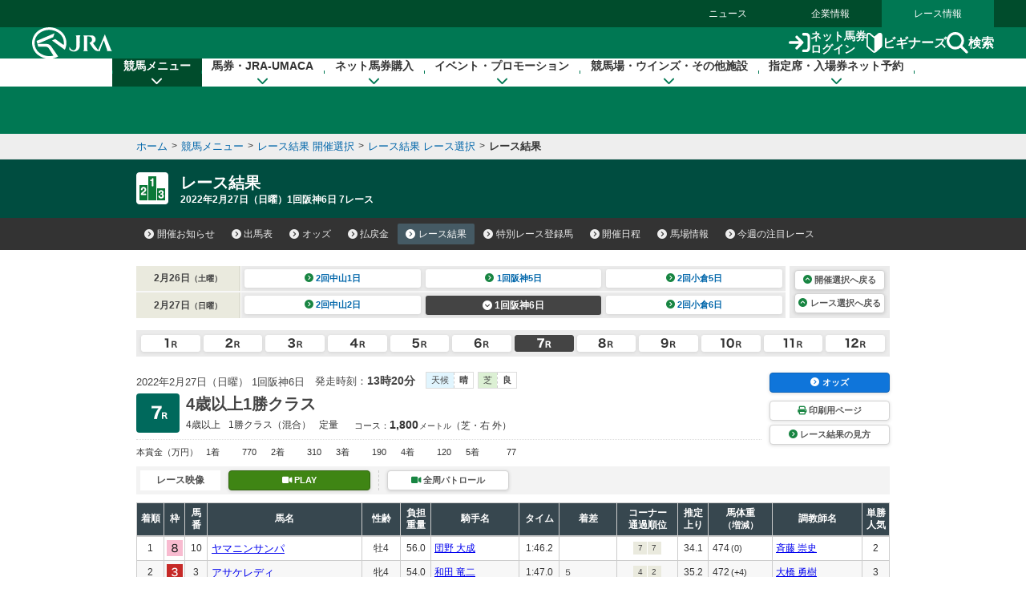

--- FILE ---
content_type: text/html
request_url: https://www.jra.go.jp/JRADB/accessS.html?CNAME=pw01sde1009202201060720220227/5A
body_size: 16384
content:
<!doctype html>
<html lang="ja">
  <head>
    <meta charset="Shift_JIS">
    <title>レース結果　JRA</title>
    
    
    <link rel="stylesheet" href="/common_r/css/base_property.css" />
<link rel="stylesheet" href="/common_d/css/reset.css" />
<link rel="stylesheet" href="/JRADB/common_d/css/fonts.css" />
<link rel="stylesheet" href="/JRADB/common_d/css/fontawesome_all.css">
<link rel="stylesheet" href="/JRADB/common_d/css/v4-shims.css">
<link rel="stylesheet" href="/common_d/css/frame_r.css?version=202510" />
<link rel="stylesheet" href="/JRADB/common_d/css/component_d.css?version=202412" />
<link rel="stylesheet" href="/JRADB/common_d/js/jquery.rcrumbs.css" />
<link rel="stylesheet" href="/JRADB/common_d/css/kaisai_info.css?version=2021" />
    <link rel="stylesheet" href="/JRADB/keiba/_css/result.css?version=202406" />
    <script src="/JRADB/js/common2.js"></script>
<script src="/JRADB/common_d/js/jquery-3.5.1.min.js"></script>
<script src="/JRADB/common_d/js/jquery.easing.min.js"></script>
<script src="/JRADB/common_d/js/jquery.cookie.js?version=2021"></script>
<script type="text/javascript" src="//web-cache.stream.ne.jp/web/jra/onetag2020/jstUtil.js" charset="Shift_JIS"></script>
<script src="//web-cache.stream.ne.jp/web/jra/onetag2020/eqOnetag.js"></script>
<script src="/common_r/header/js/header_r.js?version=202500"></script>
<script src="/common_r/footer/js/page_top.js?version=202500"></script>
<script src="/JRADB/common_d/pagetop/js/page_top.js?version=2021"></script>
<script src="/JRADB/common_d/js/anchor_scroll.js?version=2021"></script>
<script src="/JRADB/common_d/js/jquery.rcrumbs.js?version=2021"></script>
<script src="/JRADB/common_d/js/bread_crumbs.js?version=2021"></script>
<script src="/JRADB/common_d/js/jquery.matchHeight.js?version=2021"></script>
<script src="/JRADB/common_d/js/component_d.js?version=2024"></script>
<script src="/JRADB/common_d/js/kaisai_info.js?version=202104"></script>
<script type="module" charset="UTF-8" src="//web-cache.stream.ne.jp/web/jra/onetag2020/js/eqLivePopup.js"></script>
    <script src="/JRADB/keiba/_js/result.js?version=202102"></script>
    <script src="/JRADB/js/seiseki.js?version=202012"></script>
  </head>
  <body data-keiba-related-menu="result">
    <div id="wrapper">

      <div id="navigation_skip"><p><a href="#contents" tabindex="1"><i class="fa fa-chevron-circle-down" aria-hidden="true"></i>本文へ移動する</a></p></div>

<div id="header_bg"></div>

<div id="header" data-current="keiba">
<div class="content">

<div class="global_nav">
<div class="menu_list">
<div><a href="/news/">ニュース</a></div>
<div><a href="/company/">企業情報</a></div>
<div><a href="/">レース情報</a></div>
</div>
</div>

<div class="line main">
<div class="inner">
<h1><a href="/" class="sp_link_check" data-sp-link="https://sp.jra.jp/"><img src="/common_r/header/img/logo_jra.svg" alt="JRA 日本中央競馬会" /></a></h1>

<div class="menu_block">

<div class="submenu">
<div class="login"><a href="https://www.ipat.jra.go.jp/" target="_blank" title="新規ウインドウで開きます" class="sp_link_check" data-sp-link="https://www.ipat.jra.go.jp/sp/"><img src="/common_r/header/img/icon_login.svg" alt="">ネット馬券<br>ログイン</a></div>
<div class="beginner"><a href="/kouza/beginner/"><img src="/common_r/header/img/icon_beginner.svg" alt="">ビギナーズ</a></div>
<div class="search"><a href="#"  class="modal_open" role="button" tabindex="0" aria-label="検索ウィンドウを開く"><img src="/common_r/header/img/icon_search.svg" alt="">検索</a></div>

</div>

<div class="menu">
<div class="btn">
<a href="#" class="">

<span class="icon" aria-hidden="true">
<span class="bar"><span aria-hidden="true"></span><span aria-hidden="true"></span><span aria-hidden="true"></span></span>
</span>
<span class="txt"><span class="cap menu">メニュー</span><span class="cap close">閉じる</span></span>

</a>
</div>
</div>

</div><!-- /[.menu_block] -->

</div>
</div>

<div class="line" id="mega_menu">
<div class="inner">

<div class="primary_link_list">
<ul>
<li><a href="//www.jra.go.jp/faq/"><span class="icon"><i class="fa-solid fa-chevron-right" aria-hidden="true"></i></span><span class="txt">お問い合わせ/FAQ</span></a></li>
<li><a href="//qrcode.jra.go.jp/" target="_blank" title="新規ウインドウで開きます"><span class="icon"><i class="fa-solid fa-arrow-up-right-from-square" aria-hidden="true"></i></span><span class="txt">スマッピー</span></a></li>
<li><a href="https://www.ipat.jra.go.jp/sp/umaca/" target="_blank" title="新規ウインドウで開きます"><span class="icon"><i class="fa-solid fa-arrow-up-right-from-square" aria-hidden="true"></i></span><span class="txt">UMACAスマート</span></a></li>
</ul>
</div>

<ul>
<li id="gnav_keiba">
<div class="menu_unit">

<a href="/keiba/" class="category_home_link">競馬メニュー<i class="fa-solid fa-chevron-down"></i></a>
<div class="category_open_link">競馬メニュー<i class="fa-solid fa-chevron-down"></i></div>

<div class="submenu">

<div class="sub_head">
<a href="/keiba/"><i class="fa-solid fa-chevron-right" aria-hidden="true"></i>競馬メニュー トップ</a>
<div class="close"><a href="#" title="メニューを閉じる"><span class="sr-only">メニューを閉じる</span><i class="fa-solid fa-xmark" aria-hidden="true"></i></a></div>
</div>

<div class="menu_wrap col4">

<div class="col_wrap">
<div class="group_unit">
<p class="category"><span class="icon"><img src="/common_r/header/img/icon_submenu_category1_1.png" alt="" /></span><span class="txt">今週の開催情報</span></p>

<ul class="col2">
<li><a href="#" onClick="doAction('/JRADB/accessI.html','pw01ide01/4F');return false;"><span class="icon"><i class="fa-solid fa-chevron-right" aria-hidden="true"></i></span><span class="txt">開催お知らせ</span></a></li>
<li><a href="#" onClick="doAction('/JRADB/accessD.html','pw01dli00/F3');return false;"><span class="icon"><i class="fa-solid fa-chevron-right" aria-hidden="true"></i></span><span class="txt">出馬表</span></a></li>
<li><a href="#" onClick="doAction('/JRADB/accessO.html','pw15oli00/6D');return false;"><span class="icon"><i class="fa-solid fa-chevron-right" aria-hidden="true"></i></span><span class="txt">オッズ</span></a></li>
<li><a href="#" onClick="doAction('/JRADB/accessS.html','pw01sli00/AF');return false;"><span class="icon"><i class="fa-solid fa-chevron-right" aria-hidden="true"></i></span><span class="txt">レース結果</span></a></li>
<li><a href="/keiba/calendar/"><span class="icon"><i class="fa-solid fa-chevron-right" aria-hidden="true"></i></span><span class="txt">開催日程</span></a></li>
<li><a href="#" onClick="doAction('/JRADB/accessH.html','pw01hli00/03');return false;"><span class="icon"><i class="fa-solid fa-chevron-right" aria-hidden="true"></i></span><span class="txt">払戻金</span></a></li>
<li><a href="#" onClick="doAction('/JRADB/accessT.html','pw03trl00/29');return false;"><span class="icon"><i class="fa-solid fa-chevron-right" aria-hidden="true"></i></span><span class="txt">特別レース登録馬</span></a></li>
<li><a href="#" onClick="doAction('/JRADB/accessR.html','pw02uliD19999');return false"><span class="icon"><i class="fa-solid fa-chevron-right" aria-hidden="true"></i></span><span class="txt">競走馬検索</span></a></li>
<li><a href="/keiba/baba/"><span class="icon"><i class="fa-solid fa-chevron-right" aria-hidden="true"></i></span><span class="txt">馬場情報</span></a></li>
<li><a href="/keiba/thisweek/"><span class="icon"><i class="fa-solid fa-chevron-right" aria-hidden="true"></i></span><span class="txt">今週の注目レース</span></a></li>
<li><a href="/datafile/kiroku/"><span class="icon"><i class="fa-solid fa-chevron-right" aria-hidden="true"></i></span><span class="txt">達成間近な記録</span></a></li>
</ul>
</div>
</div>

<div class="col_wrap">
<div class="group_unit">
<p class="category"><span class="icon"><img src="/common_r/header/img/icon_submenu_category1_2.png" alt="" /></span><span class="txt">データファイル</span></p>

<ul class="col2">
<li><a href="/keiba/tokubetsu/"><span class="icon"><i class="fa-solid fa-chevron-right" aria-hidden="true"></i></span><span class="txt">G&#8544;レース出走馬決定順</span></a></li>
<li><a href="/datafile/seiseki/"><span class="icon"><i class="fa-solid fa-chevron-right" aria-hidden="true"></i></span><span class="txt">レース成績データ</span></a></li>
<li><a href="/datafile/tokubetsu/"><span class="icon"><i class="fa-solid fa-chevron-right" aria-hidden="true"></i></span><span class="txt">特別レース名解説</span></a></li>
<li><a href="/datafile/meikan/"><span class="icon"><i class="fa-solid fa-chevron-right" aria-hidden="true"></i></span><span class="txt">騎手・調教師データ</span></a></li>
<li><a href="/datafile/leading/"><span class="icon"><i class="fa-solid fa-chevron-right" aria-hidden="true"></i></span><span class="txt">リーディング情報</span></a></li>
<li><a href="/datafile/ranking/"><span class="icon"><i class="fa-solid fa-chevron-right" aria-hidden="true"></i></span><span class="txt">レーティング</span></a></li>
<li><a href="#" onclick="doAction('/JRADB/accessW.html','pr13rli00/8E');return false"><span class="icon"><i class="fa-solid fa-chevron-right" aria-hidden="true"></i></span><span class="txt">レコードタイム表</span></a></li>
<li><a href="/datafile/resist/"><span class="icon"><i class="fa-solid fa-chevron-right" aria-hidden="true"></i></span><span class="txt">競走馬登録馬名簿・馬名意味</span></a></li>
<li><a href="#" onClick="doAction('/JRADB/accessV.html','pv156liH1/98');return false"><span class="icon"><i class="fa-solid fa-chevron-right" aria-hidden="true"></i></span><span class="txt">競走馬登録・抹消一覧</span></a></li>
<li><a href="/keiba/5dai/"><span class="icon"><i class="fa-solid fa-chevron-right" aria-hidden="true"></i></span><span class="txt">5大登録</span></a></li>
<li><a href="/keiba/rpdf/"><span class="icon"><i class="fa-solid fa-chevron-right" aria-hidden="true"></i></span><span class="txt">開催場別出馬表</span></a></li>
</ul>
</div>
</div>

<div class="col_wrap">
<div class="group_unit">
<p class="category"><span class="icon"><img src="/common_r/header/img/icon_submenu_category1_3.png" alt="" /></span><span class="txt">競馬のルール</span></p>

<ul>
<li><a href="/keiba/program/"><span class="icon"><i class="fa-solid fa-chevron-right" aria-hidden="true"></i></span><span class="txt">競馬番組</span></a></li>
<li><a href="/judge/"><span class="icon"><i class="fa-solid fa-chevron-right" aria-hidden="true"></i></span><span class="txt">降着・失格のルール</span></a></li>
<li><a href="/keiba/rules/"><span class="icon"><i class="fa-solid fa-chevron-right" aria-hidden="true"></i></span><span class="txt">競馬のルール</span></a></li>
</ul>
</div>

<div class="group_unit">
<p class="category"><span class="icon"><img src="/common_r/header/img/icon_submenu_category1_4.png" alt="" /></span><span class="txt">海外競馬・地方競馬</span></p>

<ul>
<li><a href="/keiba/overseas/"><span class="icon"><i class="fa-solid fa-chevron-right" aria-hidden="true"></i></span><span class="txt">海外競馬発売</span></a></li>
<li><a href="/news/kaigai/"><span class="icon"><i class="fa-solid fa-chevron-right" aria-hidden="true"></i></span><span class="txt">JRAの国際競走</span></a></li>
<li><a href="/link/nar.html"><span class="icon"><i class="fa-solid fa-chevron-right" aria-hidden="true"></i></span><span class="txt">地方競馬の情報・関連リンク</span></a></li>
</ul>
</div>
</div>
<div class="col_wrap">

<div class="group_unit">
<p class="category"><span class="icon"><img src="/common_r/header/img/icon_submenu_category1_5.png" alt="" /></span><span class="txt">競馬にかかわる人々</span></p>

<ul>
<li><a href="/owner/"><span class="icon"><i class="fa-solid fa-chevron-right" aria-hidden="true"></i></span><span class="txt">馬主情報</span></a></li>
<li><a href="/school/jockey/"><span class="icon"><i class="fa-solid fa-chevron-right" aria-hidden="true"></i></span><span class="txt">騎手になるには</span></a></li>
<li><a href="/school/stable/work/"><span class="icon"><i class="fa-solid fa-chevron-right" aria-hidden="true"></i></span><span class="txt">厩舎スタッフになるには</span></a></li>
</ul>


</div>

<div class="group_unit">
<p class="category"><span class="icon"><img src="/common_r/header/img/icon_submenu_category1_7.png" alt="" /></span><span class="txt">競馬中継・ライブ配信</span></p>

<ul>
<li><a href="/tvradio/"><span class="icon"><i class="fa-solid fa-chevron-right" aria-hidden="true"></i></span><span class="txt">競馬中継・ライブ配信</span></a></li>
</ul>
</div>
</div>
</div>

</div>
</div>
</li>

<li id="gnav_cash">
<div class="menu_unit">
<a href="/kouza/" class="category_home_link">馬券・JRA-UMACA<i class="fa-solid fa-chevron-down"></i></a>
<div class="category_open_link">馬券・JRA-UMACA<i class="fa-solid fa-chevron-down"></i></div>
<div class="submenu">

<div class="sub_head">
<a href="/kouza/"><i class="fa-solid fa-chevron-right" aria-hidden="true"></i>馬券・JRA-UMACA トップ</a>
<div class="close"><a href="#" title="メニューを閉じる"><span class="sr-only">メニューを閉じる</span><i class="fa-solid fa-xmark" aria-hidden="true"></i></a></div>
</div>

<div class="menu_wrap col4">

<div class="col_wrap">
<div class="group_unit">
<p class="category"><span class="icon"><img src="/common_r/header/img/icon_submenu_category2_1.png" alt="" /></span><span class="txt">発売・払戻</span></p>

<ul>
<li><a href="/kouza/yoko/"><span class="icon"><i class="fa-solid fa-chevron-right" aria-hidden="true"></i></span><span class="txt">発売レース一覧</span></a></li>
<li><a href="/kouza/win5/info/racelist.html"><span class="icon"><i class="fa-solid fa-chevron-right" aria-hidden="true"></i></span><span class="txt">WIN5対象レース</span></a></li>
<li><a href="/kouza/haraimodoshi/"><span class="icon"><i class="fa-solid fa-chevron-right" aria-hidden="true"></i></span><span class="txt">払戻カレンダー</span></a></li>
</ul>
</div>

<div class="group_unit">
<p class="category"><span class="icon"><img src="/common_r/header/img/icon_submenu_category2_2.png" alt="" /></span><span class="txt">UMACA</span></p>

<ul class="col2">
<li><a href="/kouza/umaca/"><span class="icon"><i class="fa-solid fa-chevron-right" aria-hidden="true"></i></span><span class="txt">UMACAとは</span></a></li>
<li><a href="/kouza/umaca/issue/"><span class="icon"><i class="fa-solid fa-chevron-right" aria-hidden="true"></i></span><span class="txt">UMACA会員登録方法</span></a></li>
<li><a href="/kouza/umaca/howto/"><span class="icon"><i class="fa-solid fa-chevron-right" aria-hidden="true"></i></span><span class="txt">UMACAご利用方法</span></a></li>
<li><a href="/kouza/umaca/smart/"><span class="icon"><i class="fa-solid fa-chevron-right" aria-hidden="true"></i></span><span class="txt">UMACAスマート</span></a></li>
<li><a href="/kouza/umaca/point/"><span class="icon"><i class="fa-solid fa-chevron-right" aria-hidden="true"></i></span><span class="txt">UMACAポイント</span></a></li>
<li><a href="/kouza/umaca/bonus/"><span class="icon"><i class="fa-solid fa-chevron-right" aria-hidden="true"></i></span><span class="txt">UMACAボーナスポイント</span></a></li>
<li><a href="https://umaportsp.jra.jp" target="_blank" title="新規ウインドウで開きます"><span class="icon"><i class="fa-solid fa-arrow-up-right-from-square" aria-hidden="true"></i></span><span class="txt">UMACAマイページ</span></a></li>
<li><a href="/kouza/umaca/umaport/"><span class="icon"><i class="fa-solid fa-chevron-right" aria-hidden="true"></i></span><span class="txt">UMAポート</span></a></li>
</ul>
</div>
</div>

<div class="col_wrap">
<div class="group_unit">
<p class="category"><span class="icon"><img src="/common_r/header/img/icon_submenu_category2_3.png" alt="" /></span><span class="txt">スマッピー</span></p>

<ul>
<li><a href="/kouza/qrbet/"><span class="icon"><i class="fa-solid fa-chevron-right" aria-hidden="true"></i></span><span class="txt">スマッピーとは</span></a></li>
<li><a href="//qrcode.jra.go.jp/" target="_blank" title="新規ウインドウで開きます"><span class="icon"><i class="fa-solid fa-arrow-up-right-from-square" aria-hidden="true"></i></span><span class="txt">スマッピー用QR作成サイト</span></a></li>
</ul>
</div>

<div class="group_unit">
<p class="category"><span class="icon"><img src="/common_r/header/img/icon_submenu_category2_4.png" alt="" /></span><span class="txt">JRAプレミアム・プラス10</span></p>

<ul>
<li><a href="/kouza/ultrapremium/"><span class="icon"><i class="fa-solid fa-chevron-right" aria-hidden="true"></i></span><span class="txt">JRAウルトラプレミアム</span></a></li>

<li><a href="/kouza/premium/"><span class="icon"><i class="fa-solid fa-chevron-right" aria-hidden="true"></i></span><span class="txt">JRAプレミアム</span></a></li>
<li><a href="/kouza/superpremium/"><span class="icon"><i class="fa-solid fa-chevron-right" aria-hidden="true"></i></span><span class="txt">JRAスーパープレミアム</span></a></li>
<li><a href="/kouza/plus10/"><span class="icon"><i class="fa-solid fa-chevron-right" aria-hidden="true"></i></span><span class="txt">JRAプラス10</span></a></li>
</ul>
</div>

<div class="group_unit">
<p class="category"><span class="icon"><img src="/common_r/header/img/icon_submenu_category_win5.png" alt="" /></span><span class="txt">WIN5</span></p>

<ul>
<li><a href="/kouza/win5/"><span class="icon"><i class="fa-solid fa-chevron-right" aria-hidden="true"></i></span><span class="txt">WIN5とは</span></a></li>
<li><a href="/kouza/win5/basic/"><span class="icon"><i class="fa-solid fa-chevron-right" aria-hidden="true"></i></span><span class="txt">WIN5を知ろう</span></a></li>
<li><a href="/kouza/win5/buy/"><span class="icon"><i class="fa-solid fa-chevron-right" aria-hidden="true"></i></span><span class="txt">WIN5の買い方は3通り</span></a></li>
<li><a href="/kouza/win5/member/"><span class="icon"><i class="fa-solid fa-chevron-right" aria-hidden="true"></i></span><span class="txt">購入するには？</span></a></li>
</ul>
</div>

</div>

<div class="col_wrap">
<div class="group_unit">
<p class="category"><span class="icon"><img src="/common_r/header/img/icon_submenu_category3_1.png" alt="" /></span><span class="txt">はじめての方へ</span></p>

<div class="category_top">
<a href="/kouza/beginner/"><span class="icon"><i class="fa-solid fa-chevron-right" aria-hidden="true"></i></span><span class="txt">ビギナーズ</span></a>
</div>

<ul class="col2">
<li><a href="/kouza/beginner/baken/"><span class="icon"><i class="fa-solid fa-chevron-right" aria-hidden="true"></i></span><span class="txt">馬券の種類</span></a></li>
<li><a href="/kouza/beginner/mark/"><span class="icon"><i class="fa-solid fa-chevron-right" aria-hidden="true"></i></span><span class="txt">マークカード</span></a></li>
<li><a href="/kouza/beginner/buy/"><span class="icon"><i class="fa-solid fa-chevron-right" aria-hidden="true"></i></span><span class="txt">馬券の購入（現金）</span></a></li>
<li><a href="/kouza/beginner/cashless/"><span class="icon"><i class="fa-solid fa-chevron-right" aria-hidden="true"></i></span><span class="txt">馬券の購入（UMACA）</span></a></li>
<li><a href="/kouza/useful/mark_form_tensu/"><span class="icon"><i class="fa-solid fa-chevron-right" aria-hidden="true"></i></span><span class="txt">フォーメーション組合せ数計算</span></a></li>
<li><a href="/kouza/yougo/"><span class="icon"><i class="fa-solid fa-chevron-right" aria-hidden="true"></i></span><span class="txt">競馬用語辞典</span></a></li>
<li><a href="/kouza/useful/hayamihyo/"><span class="icon"><i class="fa-solid fa-chevron-right" aria-hidden="true"></i></span><span class="txt">マークカード点数早見表</span></a></li>
<li><a href="#" onclick="doAction('/JRADB/accessX.html','pr12rnk00/01');return false"><span class="icon"><i class="fa-solid fa-chevron-right" aria-hidden="true"></i></span><span class="txt">払戻金ランキング</span></a></li>
<li><a href="/kouza/thoroughbred/"><span class="icon"><i class="fa-solid fa-chevron-right" aria-hidden="true"></i></span><span class="txt">サラブレッド講座</span></a></li>
<li><a href="/kouza/beginner/seminar/"><span class="icon"><i class="fa-solid fa-chevron-right" aria-hidden="true"></i></span><span class="txt">ビギナーズセミナー</span></a></li>
</ul>
</div>
</div>

<div class="col_wrap">
<div class="group_unit">
<p class="category"><span class="icon"><img src="/common_r/header/img/icon_submenu_category2_6.png" alt="" /></span><span class="txt">馬券のルール</span></p>

<ul>
<li><a href="/kouza/baken/index.html#cat_sell"><span class="icon"><i class="fa-solid fa-chevron-right" aria-hidden="true"></i></span><span class="txt">発売</span></a></li>
<li><a href="/kouza/baken/index.html#cat_harai"><span class="icon"><i class="fa-solid fa-chevron-right" aria-hidden="true"></i></span><span class="txt">払戻</span></a></li>
<li><a href="/kouza/baken/index.html#cat_return"><span class="icon"><i class="fa-solid fa-chevron-right" aria-hidden="true"></i></span><span class="txt">返還</span></a></li>
<li><a href="/kouza/baken/index.html#cat_calc"><span class="icon"><i class="fa-solid fa-chevron-right" aria-hidden="true"></i></span><span class="txt">払戻金の計算方法</span></a></li>
<li><a href="/kouza/baken/index.html#cat_info"><span class="icon"><i class="fa-solid fa-chevron-right" aria-hidden="true"></i></span><span class="txt">JRAからのお願い</span></a></li>
</ul>
</div>
</div>

</div>
</div>

</div>
</li>

<li id="gnav_dento">
<div class="menu_unit">
<a href="/dento.html" class="category_home_link">ネット馬券購入<i class="fa-solid fa-chevron-down"></i></a>
<div class="category_open_link">ネット馬券購入<i class="fa-solid fa-chevron-down"></i></div>

<div class="submenu">

<div class="sub_head">
<a href="/dento.html"><i class="fa-solid fa-chevron-right" aria-hidden="true"></i>ネット馬券購入 トップ</a>
<div class="close"><a href="#" title="メニューを閉じる"><span class="sr-only">メニューを閉じる</span><i class="fa-solid fa-xmark" aria-hidden="true"></i></a></div>
</div>

<div class="menu_wrap col3 row1">


<div class="group_unit">
<div class="login_unit">

<div class="btn_list">
<div class="unit soku">
<a href="https://www.ipat.jra.go.jp/" target="_blank" title="新規ウインドウで開きます" class="sp_link_check" data-sp-link="https://www.ipat.jra.go.jp/sp/">
<div class="logo"><img src="/common_r/header/img/logo_login_soku.svg" alt="即PAT A-PAT"></div>
<div class="btn_wrap"><div class="btn-round"><i class="fa-solid fa-arrow-right-to-bracket"></i>ログイン</div></div>
</a>
</div>

<div class="unit direct">
<a href="https://www.direct.jra.go.jp/" target="_blank" title="新規ウインドウで開きます">
<div class="logo"><img src="/common_r/header/img/logo_login_direct.svg" alt="JRAダイレクト"></div>
<div class="btn_wrap"><div class="btn-round"><i class="fa-solid fa-arrow-right-to-bracket"></i>ログイン</div></div>
</a>
</div>
<div class="unit nar">
<a href="https://n.ipat.jra.go.jp/" target="_blank" title="新規ウインドウで開きます" class="sp_link_check" data-sp-link="https://n.ipat.jra.go.jp/sp/">
<div class="logo"><img src="/common_r/header/img/logo_login_nar.svg" alt="地方競馬"></div>
<div class="btn_wrap"><div class="btn-round"><i class="fa-solid fa-arrow-right-to-bracket"></i>ログイン</div></div>
</a>
</div>
</div>

<ul class="link_list_mm">
<li><a href="/faq/id/"><span class="icon"><i class="fa-solid fa-chevron-right" aria-hidden="true"></i></span><span class="txt">加入者番号等がご不明な方</span></a></li>
<li><a href="/dento/soku/about.html"><span class="icon"><i class="fa-solid fa-chevron-right" aria-hidden="true"></i></span><span class="txt">新規会員登録</span></a></li>
</ul>

<div class="related_links">

<div><a href="https://www.nvinq.jra.go.jp/jra/servlet/JRAVotereference" class="sp_link_check btn_radius" target="_blank" title="新規ウインドウで開きます" data-sp-link="https://www.nvinq.jra.go.jp/jrasp/JRASMPVotereference"><img src="/common_r/header/img/icon_history.svg" alt="">ネット購入履歴<span class="icon"><i class="fa-solid fa-arrow-up-right-from-square" aria-hidden="true"></i></span></a></div>

<div><a href="https://www.clubjranet.jra.go.jp/clubjranet_pc/" class="sp_link_check btn_radius" target="_blank" title="新規ウインドウで開きます" data-sp-link="https://m.clubjranet.jra.go.jp/clubjranet_mo/sp/"><img src="/common_r/header/img/icon_club_jra.svg" alt="">Club JRA-Net<span class="icon"><i class="fa-solid fa-arrow-up-right-from-square" aria-hidden="true"></i></span></a></div>

</div>

</div>

</div>


<div class="col_wrap">
<div class="group_unit">
<p class="category"><span class="icon"><img src="/common_r/header/img/icon_submenu_category_dento1.svg" alt="" /></span><span class="txt"><a href="/dento/soku/about.html">新規会員登録</a></span></p>

<!-- <ul>
<li><a href="/dento/soku/about.html"><span class="icon"><i class="fa-solid fa-chevron-right" aria-hidden="true"></i></span><span class="txt">即PAT（ソクパット）とは？</span></a></li>
</ul> -->

</div>

<div class="group_unit">
<p class="category"><span class="icon"><img src="/common_r/header/img/icon_submenu_category_dento2.svg" alt="" /></span><span class="txt">ご利用案内</span></p>

<ul>
<li><a href="/dento/soku.html"><span class="icon"><i class="fa-solid fa-chevron-right" aria-hidden="true"></i></span><span class="txt">即PAT</span></a></li>
<li><a href="/dento/a.html"><span class="icon"><i class="fa-solid fa-chevron-right" aria-hidden="true"></i></span><span class="txt">A-PAT</span></a></li>
<li><a href="/dento/direct.html"><span class="icon"><i class="fa-solid fa-chevron-right" aria-hidden="true"></i></span><span class="txt">JRAダイレクト</span></a></li>
<li><a href="/dento/ars/instructions.html"><span class="icon"><i class="fa-solid fa-chevron-right" aria-hidden="true"></i></span><span class="txt">担保ARS</span></a></li>
</ul>

</div>
</div>

<div class="col_wrap">
<div class="group_unit">
<p class="category"><span class="icon"><img src="/common_r/header/img/icon_submenu_category_dento4.svg" alt="" /></span><span class="txt">キャンペーン</span></p>

<ul>
<li><a href="/dento/campaign.html"><span class="icon"><i class="fa-solid fa-chevron-right" aria-hidden="true"></i></span><span class="txt">キャンペーン一覧</span></a></li>
</ul>

</div>
</div>

</div>
</div>

</div>
</li>

<li id="gnav_event">
<div class="menu_unit">
<a href="/event/" class="category_home_link">イベント・プロモーション<i class="fa-solid fa-chevron-down"></i></a>
<div class="category_open_link">イベント・プロモーション<i class="fa-solid fa-chevron-down"></i></div>

<div class="submenu">

<div class="sub_head">
<a href="/event/"><i class="fa-solid fa-chevron-right" aria-hidden="true"></i>イベント・プロモーション トップ</a>
<div class="close"><a href="#" title="メニューを閉じる"><span class="sr-only">メニューを閉じる</span><i class="fa-solid fa-xmark" aria-hidden="true"></i></a></div>
</div>


<div class="menu_wrap col3 row1">

<div class="col_wrap">  
<div class="group_unit">
<p class="category"><span class="icon"><img src="/common_r/header/img/icon_submenu_category4_2.png" alt="" /></span><span class="txt">イベント</span></p>

<ul class="col2">
<li><a href="https://jra-fun.jp/event/list/" target="_blank" title="新規ウインドウで開きます（外部サイトに接続）"><span class="icon"><i class="fa-solid fa-arrow-up-right-from-square" aria-hidden="true"></i></span><span class="txt">競馬場</span></a></li>
<li><a href="/event/index2.html"><span class="icon"><i class="fa-solid fa-chevron-right" aria-hidden="true"></i></span><span class="txt">ウインズ</span></a></li>
<li><a href="/event/index3.html"><span class="icon"><i class="fa-solid fa-chevron-right" aria-hidden="true"></i></span><span class="txt">パークウインズ</span></a></li>
<li><a href="/event/index7.html"><span class="icon"><i class="fa-solid fa-chevron-right" aria-hidden="true"></i></span><span class="txt">ネット投票</span></a></li>
<li><a href="/event/index4.html"><span class="icon"><i class="fa-solid fa-chevron-right" aria-hidden="true"></i></span><span class="txt">馬とのふれあい</span></a></li>
<li><a href="/event/index5.html"><span class="icon"><i class="fa-solid fa-chevron-right" aria-hidden="true"></i></span><span class="txt">公開調教</span></a></li>
<li><a href="/event/index6.html"><span class="icon"><i class="fa-solid fa-chevron-right" aria-hidden="true"></i></span><span class="txt">その他</span></a></li>
</ul>
</div>
</div>

<div class="col_wrap">  
<div class="group_unit">
<p class="category"><span class="icon"><img src="/common_r/header/img/icon_submenu_category4_1.png" alt="" /></span><span class="txt">プロモーション</span></p>

<ul class="col2">
<li><a href="https://jra-fun.jp/" target="_blank" title="新規ウインドウで開きます（外部サイトに接続）"><span class="icon"><i class="fa-solid fa-arrow-up-right-from-square" aria-hidden="true"></i></span><span class="txt">JRA FUN</span></a></li>
<li><a href="https://jra-fun.jp/hellospecialtimes/" target="_blank" title="新規ウインドウで開きます（外部サイトに接続）"><span class="icon"><i class="fa-solid fa-arrow-up-right-from-square" aria-hidden="true"></i></span><span class="txt">Hello, Special Times.</span></a></li>
<li><a href="https://umajo.jra.jp" target="_blank" title="新規ウインドウで開きます（外部サイトに接続）"><span class="icon"><i class="fa-solid fa-arrow-up-right-from-square" aria-hidden="true"></i></span><span class="txt">UMAJO</span></a></li>
<li><a href="https://jra-fun.jp/welcome-chance/" target="_blank" title="新規ウインドウで開きます"><span class="icon"><i class="fa-solid fa-arrow-up-right-from-square" aria-hidden="true"></i></span><span class="txt">Welcomeチャンス！</span></a></li>
<li><a href="https://turfy.jp/" target="_blank" title="新規ウインドウで開きます（外部サイトに接続）"><span class="icon"><i class="fa-solid fa-arrow-up-right-from-square" aria-hidden="true"></i></span><span class="txt">TURFY LAND</span></a></li>
</ul>
</div>
</div>

<div class="col_wrap">  
<div class="group_unit">
<p class="category"><span class="icon"><img src="/common_r/header/img/icon_submenu_category4_3.png" alt="" /></span><span class="txt">競馬ギャラリー</span></p>

<ul class="col2">
<li><a href="/gallery/ads/"><span class="icon"><i class="fa-solid fa-chevron-right" aria-hidden="true"></i></span><span class="txt">年間CM</span></a></li>
<li><a href="/gallery/ads/other.html"><span class="icon"><i class="fa-solid fa-chevron-right" aria-hidden="true"></i></span><span class="txt">JRAポスター</span></a></li>
<li><a href="/gallery/ads/sonota.html"><span class="icon"><i class="fa-solid fa-chevron-right" aria-hidden="true"></i></span><span class="txt">その他</span></a></li>

<li><a href="/gallery/jrasho/"><span class="icon"><i class="fa-solid fa-chevron-right" aria-hidden="true"></i></span><span class="txt">JRA賞</span></a></li>
<li><a href="/gallery/dendo/"><span class="icon"><i class="fa-solid fa-chevron-right" aria-hidden="true"></i></span><span class="txt">競馬の殿堂</span></a></li>
<li><a href="/gallery/3minmeiba/"><span class="icon"><i class="fa-solid fa-chevron-right" aria-hidden="true"></i></span><span class="txt">3分でわかった気になる名馬</span></a></li>

<li><a href="/gallery/update/"><span class="icon"><i class="fa-solid fa-chevron-right" aria-hidden="true"></i></span><span class="txt">アップデートムービー</span></a></li>
<li><a href="/gallery/column/"><span class="icon"><i class="fa-solid fa-chevron-right" aria-hidden="true"></i></span><span class="txt">競馬コラム</span></a></li>
<li><a href="/gallery/digital_contents/"><span class="icon"><i class="fa-solid fa-chevron-right" aria-hidden="true"></i></span><span class="txt">壁紙カレンダー</span></a></li>
<li><a href="/gallery/digital_contents/digital_book/"><span class="icon"><i class="fa-solid fa-chevron-right" aria-hidden="true"></i></span><span class="txt">デジタルブック</span></a></li>

<li><a href="/gallery/blog/"><span class="icon"><i class="fa-solid fa-chevron-right" aria-hidden="true"></i></span><span class="txt">ブログ</span></a></li>

<li><a href="/link/eizo.html"><span class="icon"><i class="fa-solid fa-chevron-right" aria-hidden="true"></i></span><span class="txt">映像サービス・グッズ販売など</span></a></li>

</ul>
</div>
</div>


</div>
</div>
</div>
</li>

<li id="gnav_facilities">
<div class="menu_unit">
<a href="/facilities/" class="category_home_link">競馬場・ウインズ・その他施設<i class="fa-solid fa-chevron-down"></i></a>
<div class="category_open_link">競馬場・ウインズ・その他施設<i class="fa-solid fa-chevron-down"></i></div>

<div class="submenu">

<div class="sub_head">
<a href="/facilities/"><i class="fa-solid fa-chevron-right" aria-hidden="true"></i>競馬場・ウインズ・その他施設 トップ</a>
<div class="close"><a href="#" title="メニューを閉じる"><span class="sr-only">メニューを閉じる</span><i class="fa-solid fa-xmark" aria-hidden="true"></i></a></div>
</div>

<div class="menu_wrap col4">

<div class="col_wrap">
<div class="group_unit">
<p class="category"><span class="icon"><img src="/common_r/header/img/icon_submenu_category5_6.png" alt="" /></span><span class="txt">インフォメーション</span></p>

<ul>
<li><a href="/facilities/wifi/"><span class="icon"><i class="fa-solid fa-chevron-right" aria-hidden="true"></i></span><span class="txt">Wi-Fi（無線LAN）</span></a></li>
<li><a href="/facilities/informations/"><span class="icon"><i class="fa-solid fa-chevron-right" aria-hidden="true"></i></span><span class="txt">JRAからのお願い・ご注意</span></a></li>
</ul>
</div>

</div>

<div class="col_wrap">
<div class="group_unit">
<p class="category"><span class="icon"><img src="/common_r/header/img/icon_submenu_category5_2.png" alt="" /></span><span class="txt">競馬場</span></p>

<div class="category_top">
<a href="/facilities/"><span class="icon"><i class="fa-solid fa-chevron-right" aria-hidden="true"></i></span><span class="txt">競馬場トップ</span></a>
</div>

<ul class="col3">
<li><a href="/facilities/race/sapporo/"><span class="icon"><i class="fa-solid fa-chevron-right" aria-hidden="true"></i></span><span class="txt">札幌競馬場</span></a></li>
<li><a href="/facilities/race/hakodate/"><span class="icon"><i class="fa-solid fa-chevron-right" aria-hidden="true"></i></span><span class="txt">函館競馬場</span></a></li>
<li><a href="/facilities/race/fukushima/"><span class="icon"><i class="fa-solid fa-chevron-right" aria-hidden="true"></i></span><span class="txt">福島競馬場</span></a></li>
<li><a href="/facilities/race/niigata/"><span class="icon"><i class="fa-solid fa-chevron-right" aria-hidden="true"></i></span><span class="txt">新潟競馬場</span></a></li>
<li><a href="/facilities/race/tokyo/"><span class="icon"><i class="fa-solid fa-chevron-right" aria-hidden="true"></i></span><span class="txt">東京競馬場</span></a></li>
<li><a href="/facilities/race/nakayama/"><span class="icon"><i class="fa-solid fa-chevron-right" aria-hidden="true"></i></span><span class="txt">中山競馬場</span></a></li>
<li><a href="/facilities/race/chukyo/"><span class="icon"><i class="fa-solid fa-chevron-right" aria-hidden="true"></i></span><span class="txt">中京競馬場</span></a></li>
<li><a href="/facilities/race/kyoto/"><span class="icon"><i class="fa-solid fa-chevron-right" aria-hidden="true"></i></span><span class="txt">京都競馬場</span></a></li>
<li><a href="/facilities/race/hanshin/"><span class="icon"><i class="fa-solid fa-chevron-right" aria-hidden="true"></i></span><span class="txt">阪神競馬場</span></a></li>
<li><a href="/facilities/race/kokura/"><span class="icon"><i class="fa-solid fa-chevron-right" aria-hidden="true"></i></span><span class="txt">小倉競馬場</span></a></li>
</ul>
</div>
</div>

<div class="col_wrap">
<div class="group_unit">

<p class="category"><span class="icon"><img src="/common_r/header/img/icon_submenu_category5_3.png" alt="" /></span><span class="txt">ウインズ・エクセル</span></p>

<div class="category_top">
<a href="/facilities/wins.html"><span class="icon"><i class="fa-solid fa-chevron-right" aria-hidden="true"></i></span><span class="txt">ウインズ・エクセルトップ</span></a>
</div>

<ul class="col2">
<li><a href="/facilities/wins.html#area1"><span class="icon"><i class="fa-solid fa-chevron-right" aria-hidden="true"></i></span><span class="txt">北海道・東北地区</span></a></li>
<li><a href="/facilities/wins.html#area2"><span class="icon"><i class="fa-solid fa-chevron-right" aria-hidden="true"></i></span><span class="txt">関東・甲信越地区</span></a></li>
<li><a href="/facilities/wins.html#area3"><span class="icon"><i class="fa-solid fa-chevron-right" aria-hidden="true"></i></span><span class="txt">中部・関西地区</span></a></li>
<li><a href="/facilities/wins.html#area4"><span class="icon"><i class="fa-solid fa-chevron-right" aria-hidden="true"></i></span><span class="txt">中国・四国・九州地区</span></a></li>
</ul>
</div>

<div class="group_unit">

<p class="category"><span class="icon"><img src="/common_r/header/img/icon_submenu_category5_4.png" alt="" /></span><span class="txt">J-PLACE</span></p>

<div class="category_top">
<a href="/facilities/j-place.html"><span class="icon"><i class="fa-solid fa-chevron-right" aria-hidden="true"></i></span><span class="txt">J-PLACEトップ</span></a>
</div>

<ul class="col2">
<li><a href="/facilities/j-place/area1/"><span class="icon"><i class="fa-solid fa-chevron-right" aria-hidden="true"></i></span><span class="txt">北海道・東北地区</span></a></li>
<li><a href="/facilities/j-place/area2/"><span class="icon"><i class="fa-solid fa-chevron-right" aria-hidden="true"></i></span><span class="txt">関東・甲信越地区</span></a></li>
<li><a href="/facilities/j-place/area3/"><span class="icon"><i class="fa-solid fa-chevron-right" aria-hidden="true"></i></span><span class="txt">中部・関西地区</span></a></li>
<li><a href="/facilities/j-place/area4/"><span class="icon"><i class="fa-solid fa-chevron-right" aria-hidden="true"></i></span><span class="txt">中国・四国・九州地区</span></a></li>
</ul>
</div>
</div>

<div class="col_wrap">
<div class="group_unit">

<p class="category"><span class="icon"><img src="/common_r/header/img/icon_submenu_category5_5.png" alt="" /></span><span class="txt">その他施設</span></p>

<div class="category_top">
<a href="/facilities/facility.html"><span class="icon"><i class="fa-solid fa-chevron-right" aria-hidden="true"></i></span><span class="txt">その他施設トップ</span></a>
</div>

<ul class="col2">
<li><a href="/facilities/tc/miho/"><span class="icon"><i class="fa-solid fa-chevron-right" aria-hidden="true"></i></span><span class="txt">美浦トレーニング・センター</span></a></li>
<li><a href="/facilities/tc/rittou/"><span class="icon"><i class="fa-solid fa-chevron-right" aria-hidden="true"></i></span><span class="txt">栗東トレーニング・センター</span></a></li>
<li><a href="/school/"><span class="icon"><i class="fa-solid fa-chevron-right" aria-hidden="true"></i></span><span class="txt">競馬学校</span></a></li>
<li><a href="/facilities/etc/lab/"><span class="icon"><i class="fa-solid fa-chevron-right" aria-hidden="true"></i></span><span class="txt">競走馬総合研究所</span></a></li>
<li><a href="/facilities/bajikouen/"><span class="icon"><i class="fa-solid fa-chevron-right" aria-hidden="true"></i></span><span class="txt">馬事公苑</span></a></li>
<li><a href="//www.bajibunka.or.jp/uma/index.php" target="_blank" title="新規ウインドウで開く"><span class="icon"><i class="fa-solid fa-arrow-up-right-from-square" aria-hidden="true"></i></span><span class="txt">根岸競馬記念公苑</span></a></li>
<li><a href="//www.bajibunka.or.jp/keiba/index.php" target="_blank" title="新規ウインドウで開く"><span class="icon"><i class="fa-solid fa-arrow-up-right-from-square" aria-hidden="true"></i></span><span class="txt">競馬博物館</span></a></li>
<li><a href="/facilities/farm/hidaka/"><span class="icon"><i class="fa-solid fa-chevron-right" aria-hidden="true"></i></span><span class="txt">日高育成牧場</span></a></li>
<li><a href="/facilities/farm/miyazaki/"><span class="icon"><i class="fa-solid fa-chevron-right" aria-hidden="true"></i></span><span class="txt">宮崎育成牧場</span></a></li>
<li><a href="//gatej.jp/" target="_blank" title="新規ウインドウで開く"><span class="icon"><i class="fa-solid fa-arrow-up-right-from-square" aria-hidden="true"></i></span><span class="txt">Gate J.</span></a></li>
<li><a href="//jra-fun.jp/viesta/" target="_blank" title="新規ウインドウで開く"><span class="icon"><i class="fa-solid fa-arrow-up-right-from-square" aria-hidden="true"></i></span><span class="txt">VIESTA（仙台・熊本）</span></a></li>
<li><a href="http://www.miki-hlp.or.jp" target="_blank" title="新規ウインドウで開く"><span class="icon"><i class="fa-solid fa-arrow-up-right-from-square" aria-hidden="true"></i></span><span class="txt">三木ホースランドパーク</span></a></li>
</ul>
</div>
</div>

</div>
</div>

</div>
</li>

<li id="gnav_ticket">
<div class="menu_unit">
<a href="/ticket/" class="category_home_link">指定席・入場券ネット予約<i class="fa-solid fa-chevron-down"></i></a>
<div class="category_open_link">指定席・入場券ネット予約<i class="fa-solid fa-chevron-down"></i></div>

<div class="submenu">

<div class="sub_head">
<a href="/ticket/"><i class="fa-solid fa-chevron-right" aria-hidden="true"></i>指定席・入場券ネット予約 トップ</a>
<div class="close"><a href="#" title="メニューを閉じる"><span class="sr-only">メニューを閉じる</span><i class="fa-solid fa-xmark" aria-hidden="true"></i></a></div>
</div>

<div class="menu_wrap col2">

<div class="col_wrap">
<div class="group_unit">
<p class="category"><span class="icon"><img src="/common_r/header/img/icon_submenu_category5_1.png" alt="" /></span><span class="txt">指定席・入場券ネット予約</span>
<a href="https://jra-tickets.jp/contents/landing/index.html" class="btn-round green" target="_blank" title="新規ウインドウで開きます">ログイン<i class="fa-solid fa-arrow-up-right-from-square" aria-hidden="true"></i></a>
</p>

<div class="category_top">
<a href="/ticket/"><span class="icon"><i class="fa-solid fa-chevron-right" aria-hidden="true"></i></span><span class="txt">指定席・入場券ネット予約 トップ</span></a>
</div>

<ul>
<li><a href="/ticket/member/"><span class="icon"><i class="fa-solid fa-chevron-right" aria-hidden="true"></i></span><span class="txt">ネット予約会員登録</span></a></li>
<li><a href="/ticket/schedule/schedule.html"><span class="icon"><i class="fa-solid fa-chevron-right" aria-hidden="true"></i></span><span class="txt">抽選・発売スケジュール</span></a></li>
<li><a href="/ticket/resale/"><span class="icon"><i class="fa-solid fa-chevron-right" aria-hidden="true"></i></span><span class="txt">指定席転売対策への取組み</span></a></li>
<li><a href="/ticket/kiyaku/"><span class="icon"><i class="fa-solid fa-chevron-right" aria-hidden="true"></i></span><span class="txt">会員約定</span></a></li>
<li><a href="/ticket/privacy/"><span class="icon"><i class="fa-solid fa-chevron-right" aria-hidden="true"></i></span><span class="txt">個人情報保護方針</span></a></li>
<li><a href="/ticket/mailorderlaw/"><span class="icon"><i class="fa-solid fa-chevron-right" aria-hidden="true"></i></span><span class="txt">特定商取引法に基づく表示</span></a></li>
</ul>
</div>

</div>

<div class="col_wrap">
<div class="group_unit">
<p class="category"><span class="icon"><img src="/common_r/header/img/icon_submenu_category_jracard.png" alt="" /></span><span class="txt">JRAカード</span></p>

<div class="category_top">
<a href="/ticket/jra-card/"><span class="icon"><i class="fa-solid fa-chevron-right" aria-hidden="true"></i></span><span class="txt">JRAカードトップ</span></a>
</div>

<ul>
<li><a href="/ticket/jra-card/index.html#jra_card_pp"><span class="icon"><i class="fa-solid fa-chevron-right" aria-hidden="true"></i></span><span class="txt">ポイントプログラム</span></a></li>
</ul>
</div>
</div>

</div>
</div>

</div>
</li>

</ul>

<div class="login_app_menu">

<div class="login_unit">

<div class="btn_list">
<div class="unit soku">
<a href="https://www.ipat.jra.go.jp/" target="_blank" title="新規ウインドウで開きます" class="sp_link_check" data-sp-link="https://www.ipat.jra.go.jp/sp/">
<div class="logo"><img src="/common_r/header/img/logo_login_soku.svg" alt="即PAT A-PAT"></div>
<div class="btn_wrap"><div class="btn-round"><i class="fa-solid fa-arrow-right-to-bracket"></i>ログイン</div></div>
</a>
</div>

<div class="unit direct">
<a href="https://www.direct.jra.go.jp/" target="_blank" title="新規ウインドウで開きます">
<div class="logo"><img src="/common_r/header/img/logo_login_direct.svg" alt="JRAダイレクト"></div>
<div class="btn_wrap"><div class="btn-round"><i class="fa-solid fa-arrow-right-to-bracket"></i>ログイン</div></div>
</a>
</div>
<div class="unit nar">
<a href="https://n.ipat.jra.go.jp/" target="_blank" title="新規ウインドウで開きます" class="sp_link_check" data-sp-link="https://n.ipat.jra.go.jp/sp/">
<div class="logo"><img src="/common_r/header/img/logo_login_nar.svg" alt="地方競馬"></div>
<div class="btn_wrap"><div class="btn-round"><i class="fa-solid fa-arrow-right-to-bracket"></i>ログイン</div></div>
</a>
</div>
</div>

<ul class="link_list_mm">
<li><a href="/faq/id/"><span class="icon"><i class="fa-solid fa-chevron-right" aria-hidden="true"></i></span><span class="txt">加入者番号等がご不明な方</span></a></li>
<li><a href="/dento/soku/about.html"><span class="icon"><i class="fa-solid fa-chevron-right" aria-hidden="true"></i></span><span class="txt">新規会員登録</span></a></li>
</ul>

<div class="related_links">

<div><a href="https://www.nvinq.jra.go.jp/jra/servlet/JRAVotereference" class="sp_link_check btn_radius" target="_blank" title="新規ウインドウで開きます" data-sp-link="https://www.nvinq.jra.go.jp/jrasp/JRASMPVotereference"><img src="/common_r/header/img/icon_history.svg" alt="">ネット購入履歴<span class="icon"><i class="fa-solid fa-arrow-up-right-from-square" aria-hidden="true"></i></span></a></div>

<div><a href="https://www.clubjranet.jra.go.jp/clubjranet_pc/" class="sp_link_check btn_radius" target="_blank" title="新規ウインドウで開きます" data-sp-link="https://m.clubjranet.jra.go.jp/clubjranet_mo/sp/"><img src="/common_r/header/img/icon_club_jra.svg" alt="">Club JRA-Net<span class="icon"><i class="fa-solid fa-arrow-up-right-from-square" aria-hidden="true"></i></span></a></div>

</div>

</div>
<!-- /[.login_unit] -->

<div class="reserve_unit">
<div><a href="https://jra-tickets.jp/contents/landing/index.html" class="btn_radius" target="_blank" title="新規ウインドウで開きます"><span class="text">指定席・入場券ネット予約 ログイン</span><span class="icon"><i class="fa-solid fa-arrow-up-right-from-square" aria-hidden="true"></i></span></a></div>

<ul class="link_list_mm">
<li>
<a href="https://my.jra-tickets.jp/entry/regMail/" target="_blank" title="新規ウインドウで開きます">
<span class="icon"><i class="fa-solid fa-arrow-up-right-from-square" aria-hidden="true"></i></span><span class="txt">指定席・入場券ネット予約 新規会員登録</span></a></li>
</ul>

</div>
<!-- /[.reserve_unit] -->

<div class="app_unit">
<a href="https://sp.jra.jp/app/index.html">
<img src="/common_r/header/img/pic_app.jpg" alt="無料公式アプリで競馬をもっと便利に！">
</a>
</div>
<!-- /[.app_unit] -->

</div><!-- /[.login_app_menu] -->

</div>
</div>

</div><!-- /[.content] -->
</div>

<!-- search_modal -->
<div class="fade modal_box modal" id="modal">
<div class="modal-dialog" role="document">
<div class="modal-content">
<div class="modal-wall">
<button type="button" class="modal_close" aria-label="検索ウィンドウを閉じる"><i class="fa-solid fa-xmark"></i></button>
<div class="modal-body">
<div class="search_main">
<h2 id="modalTitle" class="sr-only">検索ウィンドウ</h2>
<div class="search_box">
<form action="//www.jra.go.jp/search/top/index.html" method="get" id="gs_top" name="gs_top"  accept-charset="UTF-8">
<div class="form-group">
<label for="textfield" class="sr-only">検索キーワード</label>
<input type="text" name="q" id="textfield" value="" title="検索したいキーワードを入力" placeholder="検索したいキーワードを入力" aria-label="検索したいキーワードを入力" aria-describedby="search-help" required/>
<input type="hidden" value="013573258035501089784:4kcjqh-n9f8" name="cx">
<input type="hidden" value="UTF-8" name="ie">
<button type="submit" aria-label="検索を実行">検索</button>
</div>
</form>
</div>

<div>
競走馬、騎手や調教師、過去のレース結果等について<br />
検索する場合は、以下のページをご利用ください。
</div>

<div class="btn_list">
<a href="#" onclick="doAction('/JRADB/accessR.html','pw02uliD19999');return false" class="btn-round gray">競走馬検索<i class="fa-solid fa-chevron-right" aria-hidden="true"></i></a>
<a href="/datafile/meikan/" class="btn-round gray">騎手・調教師データ<i class="fa-solid fa-chevron-right" aria-hidden="true"></i></a>
<a href="#" onclick="doAction('/JRADB/accessS.html', 'pw01skl00999999/B3');return false" class="btn-round gray">過去のレース結果<i class="fa-solid fa-chevron-right" aria-hidden="true"></i></a>
<a href="#" onclick="doAction('/JRADB/accessSS.html','pk01skl009999/A6');return false;" class="btn-round gray">海外 過去のレース結果<i class="fa-solid fa-chevron-right" aria-hidden="true"></i></a>
<a href="/kouza/yougo/" class="btn-round gray">競馬用語辞典<i class="fa-solid fa-chevron-right" aria-hidden="true"></i></a>
<a href="/faq/" class="btn-round gray">お問い合わせ/FAQ<i class="fa-solid fa-chevron-right" aria-hidden="true"></i></a>
</div>


</div>
</div>
</div>
</div>
</div>
</div>

<!-- /search_modal -->
      
<div class="kaisai_info" id="kaisai_data_block">

<div class="wrap">

<div class="head closed">
<a href="#">
<div class="inner">
<div class="cell left"><h2><i class="fa fa-info-circle" aria-hidden="true"></i>緊急情報</h2></div>
<div class="cell right">
<div class="btn_style btn_open"><span><i class="fa fa-chevron-circle-down" aria-hidden="true"></i>開く</span></div>
<div class="btn_style btn_close"><span><i class="fa fa-chevron-circle-up" aria-hidden="true"></i>閉じる</span></div>
</div>
</div>
</a>
</div>

<div class="content"></div>

</div><!-- /[.wrap] -->
</div><!-- /[.kaisai_info] -->


      <div id="contents">

        <div class="bread_crumb">
<div class="content rcrumbs">
<ul>
<li><a href="/">ホーム</a><span class="divider">&gt;</span></li>
<li><a href="/keiba/">競馬メニュー</a><span class="divider">&gt;</span></li>
<li><a href="#" onclick="return doAction('/JRADB/accessS.html', 'pw01sli00/AF');">レース結果 開催選択</a><span class="divider">&gt;</span></li>
<li><a href="#" onclick="return doAction('/JRADB/accessS.html', 'pw01srl10092022010620220227/07');">レース結果 レース選択</a><span class="divider">&gt;</span></li>
<li class="current"><strong>レース結果</strong></li>
</ul>
</div>
</div><div class="header_line no-mb">
<div class="content">
<h1>
<span class="inner"><span class="icon"><img src="/JRADB/keiba/_img/icon_result.png" alt="" /></span><span class="txt">レース結果<span class="opt">2022年2月27日（日曜）1回阪神6日 7レース</span></span></span></h1>
</div>
</div><div id="keiba_related_menu">
<div class="content">

<p class="menu_btn"><a href="#"><!--<i class="fa fa-bars" aria-hidden="true"></i>--><i class="fa fa-chevron-circle-down" aria-hidden="true"></i><i class="fa fa-chevron-circle-up" aria-hidden="true"></i>関連メニュー</a></p>

<ul>
<li id="related_menu_kaisai"><a href="#" onclick="return doAction('/JRADB/accessI.html','pw01ide01/4F')"><i class="fa fa-chevron-circle-right" aria-hidden="true"></i>開催お知らせ</a></li>
<li id="related_menu_syutsuba"><a href="#" onclick="return doAction('/JRADB/accessD.html','pw01dli00/F3')"><i class="fa fa-chevron-circle-right" aria-hidden="true"></i>出馬表</a></li>
<li id="related_menu_odds"><a href="#" onclick="return doAction('/JRADB/accessO.html','pw15oli00/6D')"><i class="fa fa-chevron-circle-right" aria-hidden="true"></i>オッズ</a></li>
<li id="related_menu_harai"><a href="#" onclick="return doAction('/JRADB/accessH.html','pw01hli00/03')"><i class="fa fa-chevron-circle-right" aria-hidden="true"></i>払戻金</a></li>
<li id="related_menu_result"><a href="#" onclick="return doAction('/JRADB/accessS.html','pw01sli00/AF')"><i class="fa fa-chevron-circle-right" aria-hidden="true"></i>レース結果</a></li>
<li id="related_menu_stakes"><a href="#" onclick="return doAction('/JRADB/accessT.html','pw03trl00/29')"><i class="fa fa-chevron-circle-right" aria-hidden="true"></i>特別レース登録馬</a></li>
<li id="related_menu_cal"><a href="/keiba/calendar/"><i class="fa fa-chevron-circle-right" aria-hidden="true"></i>開催日程</a></li>
<li id="related_menu_baba"><a href="/keiba/baba/"><i class="fa fa-chevron-circle-right" aria-hidden="true"></i>馬場情報</a></li>
<li id="related_menu_thisweek"><a href="/keiba/thisweek/"><i class="fa fa-chevron-circle-right" aria-hidden="true"></i>今週の注目レース</a></li>
</ul>
</div>
</div><!-- /[#keiba_related_menu] -->

        <div id="contentsBody">
          





  
  

<div class="nav_group setsu_link">
  <div class="grid">
    <div class="cell left">
      <ul class="data_line_list">
        
          <li>
            <div class="data_list_unit">
              <div class="head">
                <p>2月26日<span class="day">（土曜）</span></p>
              </div>
              <div class="content">
                <div class="link_list multi div3 center mid narrow">
                  
                    
                      
                        <div>
                          
                          <a href="/JRADB/accessS.html?CNAME=pw01sde1006202202010720220226/B1">
                          
                          
                          <i class="fa fa-chevron-circle-right" aria-hidden="true"></i><i class="fa fa-chevron-circle-down" aria-hidden="true"></i>2回中山1日</a>
                        </div>
                      
                      
                    
                  
                    
                      
                        <div>
                          
                          <a href="/JRADB/accessS.html?CNAME=pw01sde1009202201050720220226/2A">
                          
                          
                          <i class="fa fa-chevron-circle-right" aria-hidden="true"></i><i class="fa fa-chevron-circle-down" aria-hidden="true"></i>1回阪神5日</a>
                        </div>
                      
                      
                    
                  
                    
                      
                        <div>
                          
                          <a href="/JRADB/accessS.html?CNAME=pw01sde1010202202050720220226/EA">
                          
                          
                          <i class="fa fa-chevron-circle-right" aria-hidden="true"></i><i class="fa fa-chevron-circle-down" aria-hidden="true"></i>2回小倉5日</a>
                        </div>
                      
                      
                    
                  
                </div>
              </div>
            </div>
          </li>
        
          <li>
            <div class="data_list_unit">
              <div class="head">
                <p>2月27日<span class="day">（日曜）</span></p>
              </div>
              <div class="content">
                <div class="link_list multi div3 center mid narrow">
                  
                    
                      
                        <div>
                          
                          <a href="/JRADB/accessS.html?CNAME=pw01sde1006202202020720220227/E1">
                          
                          
                          <i class="fa fa-chevron-circle-right" aria-hidden="true"></i><i class="fa fa-chevron-circle-down" aria-hidden="true"></i>2回中山2日</a>
                        </div>
                      
                      
                    
                  
                    
                      
                        <div class="current">
                          
                          <a href="/JRADB/accessS.html?CNAME=pw01sde1009202201060720220227/5A">
                          
                          
                          <i class="fa fa-chevron-circle-right" aria-hidden="true"></i><i class="fa fa-chevron-circle-down" aria-hidden="true"></i>1回阪神6日</a>
                        </div>
                      
                      
                    
                  
                    
                      
                        <div>
                          
                          <a href="/JRADB/accessS.html?CNAME=pw01sde1010202202060720220227/1A">
                          
                          
                          <i class="fa fa-chevron-circle-right" aria-hidden="true"></i><i class="fa fa-chevron-circle-down" aria-hidden="true"></i>2回小倉6日</a>
                        </div>
                      
                      
                    
                  
                </div>
              </div>
            </div>
          </li>
        
      </ul>
    </div>
    <div class="cell right">
      <ul class="btn_list">
        <li><a href="#" class="btn-def btn-sm btn-narrow btn-block" onclick="return doAction('/JRADB/accessS.html', 'pw01sli00/AF');"><i class="fa fa-chevron-circle-up" aria-hidden="true"></i>開催選択へ戻る</a></li>
        
          <li><a href="#" class="btn-def btn-sm btn-narrow btn-block" onclick="return doAction('/JRADB/accessS.html', 'pw01srl10092022010620220227/07');"><i class="fa fa-chevron-circle-up" aria-hidden="true"></i>レース選択へ戻る</a></li>
        
      </ul>
    </div>
  </div>
</div><ul class="nav race-num mt15">
<li>
<a href="/JRADB/accessS.html?CNAME=pw01sde1009202201060120220227/1C"><img src="/JRADB/img/race_number/race_num_1.png" alt="1レース"/></a></li>
<li>
<a href="/JRADB/accessS.html?CNAME=pw01sde1009202201060220220227/D1"><img src="/JRADB/img/race_number/race_num_2.png" alt="2レース"/></a></li>
<li>
<a href="/JRADB/accessS.html?CNAME=pw01sde1009202201060320220227/86"><img src="/JRADB/img/race_number/race_num_3.png" alt="3レース"/></a></li>
<li>
<a href="/JRADB/accessS.html?CNAME=pw01sde1009202201060420220227/3B"><img src="/JRADB/img/race_number/race_num_4.png" alt="4レース"/></a></li>
<li>
<a href="/JRADB/accessS.html?CNAME=pw01sde1009202201060520220227/F0"><img src="/JRADB/img/race_number/race_num_5.png" alt="5レース"/></a></li>
<li>
<a href="/JRADB/accessS.html?CNAME=pw01sde1009202201060620220227/A5"><img src="/JRADB/img/race_number/race_num_6.png" alt="6レース"/></a></li>
<li class="current">
<a href="/JRADB/accessS.html?CNAME=pw01sde1009202201060720220227/5A"><img src="/JRADB/img/race_number/race_num_7_on.png" alt="7レース選択"/></a></li>
<li>
<a href="/JRADB/accessS.html?CNAME=pw01sde1009202201060820220227/0F"><img src="/JRADB/img/race_number/race_num_8.png" alt="8レース"/></a></li>
<li>
<a href="/JRADB/accessS.html?CNAME=pw01sde1009202201060920220227/C4"><img src="/JRADB/img/race_number/race_num_9.png" alt="9レース"/></a></li>
<li>
<a href="/JRADB/accessS.html?CNAME=pw01sde1009202201061020220227/B9"><img src="/JRADB/img/race_number/race_num_10.png" alt="10レース"/></a></li>
<li>
<a href="/JRADB/accessS.html?CNAME=pw01sde1009202201061120220227/6E"><img src="/JRADB/img/race_number/race_num_11.png" alt="11レース"/></a></li>
<li>
<a href="/JRADB/accessS.html?CNAME=pw01sde1009202201061220220227/23"><img src="/JRADB/img/race_number/race_num_12.png" alt="12レース"/></a></li>
</ul>
<div id="skip-target">ここから本文です</div>
              <div id="race_result" class="mt20">
                <div class="race_result_unit">
  <table class="basic narrow-xy striped">
    <caption>
      <div class="race_header">
        <div class="left">
          <div class="date_line">
  <div class="inner">
    <div class="cell date">2022年2月27日（日曜） 1回阪神6日</div>
    <div class="cell time">
        発走時刻：<strong>13時20分</strong>
      </div>
    <div class="cell baba">
        <ul>
          <li class="weather"><span class="inner"><span class="cap">天候</span><span class="txt">晴</span></span></li><li class="turf"><span class="inner"><span class="cap">芝</span><span class="txt">良</span></span></li></ul>
      </div>
    </div>
</div>
<div class="race_title">
  <div class="inner">
    <div class="num">
        <div class="num_wrap">
          <div class="race_number"><img src="/JRADB/img/race_number_main/race_num_7.png" alt="7レース"></div>
        </div>
        </div>
    <div class="txt">
      <h2>
        <span class="main">
          <span class="race_name">4歳以上1勝クラス</span>
        </span>
      </h2>
      <div class="type">
        <div class="cell category">4歳以上</div>
        <div class="cell class">1勝クラス</div>
        <div class="cell rule">（混合）</div>
        <div class="cell weight">定量</div>
        <div class="cell course">
          <span class="cap">コース：</span>1,800<span class="unit">メートル</span><span class="detail">（芝・右 外）</span></div>
      </div>
    </div>
  </div>
</div>
<ul class="prize">
    <li>
      <div class="prize_unit">
        <div class="cell cap">本賞金<span class="unit">（万円）</span></div>
        <div class="cell data">
          <ol>
            <li><span class="cap">1着</span><span class="num">770</span></li>
            <li><span class="cap">2着</span><span class="num">310</span></li>
            <li><span class="cap">3着</span><span class="num">190</span></li>
            <li><span class="cap">4着</span><span class="num">120</span></li>
            <li><span class="cap">5着</span><span class="num">77</span></li>
            </ol>
        </div>
      </div>
    </li>
    </ul>
</div>
      <div class="right">
        




<div class="race_related_link">
  
  
  <ul>
  
  
  
  
    <li><a href="#" class="btn-def btn-sm blue btn-block" onclick="return doAction('/JRADB/accessO.html', 'pw151ou1009202201060720220227Z/9C');"><i class="fa fa-chevron-circle-right" aria-hidden="true"></i>オッズ</a></li>
  
  </ul>
  
  
    <a href="#" class="btn-def btn-sm btn-narrow btn-block" onclick="return doPrint('/JRADB/accessS.html', 'pw01spr1009202201060720220227/24');"><i class="fa fa-print" aria-hidden="true"></i>印刷用ページ</a>
  
  <a href="/JRADB/mikata/result.html" class="btn-def btn-sm btn-block mt5"><i class="fa fa-chevron-circle-right" aria-hidden="true"></i>レース結果の見方</a>
</div></div>
    </div>
    <div class="race_header_movie_area">
        <div class="inner">
          <div class="cell mov">
          <div class="movie_line">
              <div class="cap"><strong>レース映像</strong></div>
              <div class="btn_block">
                <script>eqPlayerButton('202201090607');</script>
              </div>
            </div>
          </div>
          <div class="cell option">
          <ul>
            <script>eqPlayerButton('202201090607a');</script>
            </ul>
          </div>
        </div>
      </div>
    </caption>
  <thead>
    <tr>
      <th scope="col" class="place">着順</th>
      <th scope="col" class="waku">枠</th>
      <th scope="col" class="num">馬<br>番</th>
      <th scope="col" class="horse">馬名</th>
      <th scope="col" class="age">性齢</th>
      <th scope="col" class="weight">負担<br>重量</th>
      <th scope="col" class="jockey">騎手名</th>
      <th scope="col" class="time">タイム</th>
      <th scope="col" class="margin">着差</th>
      <th scope="col" class="corner">コーナー<br><span>通過順位</span></th>
      <th scope="col" class="f_time">推定上り</th>
      <th scope="col" class="h_weight">馬体重<br><span>（増減）</span></th>
      <th scope="col" class="trainer">調教師名</th>
      <th scope="col" class="pop">単勝<br>人気</th>
      </tr>
  </thead>
  <tbody>
  <tr>
      <td class="place">1</td>
      <td class="waku"><img src="/JRADB/img/waku/8.png" alt="枠8桃" /></td>
      <td class="num">10</td>
      <td class="horse">
        <a href="/JRADB/accessU.html?CNAME=pw01dud102018102020/98">ヤマニンサンパ</a></td>
      <td class="age">牡4</td>
      <td class="weight">56.0</td>
      <td class="jockey"><a href="#" onclick="return doAction('/JRADB/accessK.html', 'pw04kmk001180/D0');">団野 大成</a></td>
      <td class="time">1:46.2</td>
      <td class="margin">
      </td>
      <td class="corner">
      <div class="corner_list">
          <ul>
          <li title="3コーナー通過順位">7</li>
          <li title="4コーナー通過順位">7</li>
          </ul>
        </div>
      </td>
      <td class="f_time">34.1</td>
      <td class="h_weight">474<span>(0)</span></td>
      <td class="trainer"><a href="#" onclick="return doAction('/JRADB/accessC.html', 'pw05cmk001151/5E');">斉藤 崇史</a></td>
      <td class="pop">2</td>
      </tr>
  <tr>
      <td class="place">2</td>
      <td class="waku"><img src="/JRADB/img/waku/3.png" alt="枠3赤" /></td>
      <td class="num">3</td>
      <td class="horse">
        <a href="/JRADB/accessU.html?CNAME=pw01dud102018102328/C3">アサケレディ</a></td>
      <td class="age">牝4</td>
      <td class="weight">54.0</td>
      <td class="jockey"><a href="#" onclick="return doAction('/JRADB/accessK.html', 'pw04kmk001018/F9');">和田 竜二</a></td>
      <td class="time">1:47.0</td>
      <td class="margin">
      ５</td>
      <td class="corner">
      <div class="corner_list">
          <ul>
          <li title="3コーナー通過順位">4</li>
          <li title="4コーナー通過順位">2</li>
          </ul>
        </div>
      </td>
      <td class="f_time">35.2</td>
      <td class="h_weight">472<span>(+4)</span></td>
      <td class="trainer"><a href="#" onclick="return doAction('/JRADB/accessC.html', 'pw05cmk001065/AF');">大橋 勇樹</a></td>
      <td class="pop">3</td>
      </tr>
  <tr>
      <td class="place">3</td>
      <td class="waku"><img src="/JRADB/img/waku/4.png" alt="枠4青" /></td>
      <td class="num">4</td>
      <td class="horse">
        <a href="/JRADB/accessU.html?CNAME=pw01dud102018105257/1C">ダノンジェネラル</a></td>
      <td class="age">牡4</td>
      <td class="weight">56.0</td>
      <td class="jockey"><a href="#" onclick="return doAction('/JRADB/accessK.html', 'pw04kmk001093/95');">藤岡 佑介</a></td>
      <td class="time">1:47.3</td>
      <td class="margin">
      １ 3/4</td>
      <td class="corner">
      <div class="corner_list">
          <ul>
          <li title="3コーナー通過順位">6</li>
          <li title="4コーナー通過順位">5</li>
          </ul>
        </div>
      </td>
      <td class="f_time">35.4</td>
      <td class="h_weight">502<span>(-2)</span></td>
      <td class="trainer"><a href="#" onclick="return doAction('/JRADB/accessC.html', 'pw05cmk001137/D0');">中内田 充正</a></td>
      <td class="pop">1</td>
      </tr>
  <tr>
      <td class="place">4</td>
      <td class="waku"><img src="/JRADB/img/waku/8.png" alt="枠8桃" /></td>
      <td class="num">11</td>
      <td class="horse">
        <a href="/JRADB/accessU.html?CNAME=pw01dud102018104825/3D">フラリオナ</a></td>
      <td class="age">牝4</td>
      <td class="weight">54.0</td>
      <td class="jockey"><a href="#" onclick="return doAction('/JRADB/accessK.html', 'pw04kmk001019/85');">秋山 真一郎</a></td>
      <td class="time">1:47.4</td>
      <td class="margin">
      アタマ</td>
      <td class="corner">
      <div class="corner_list">
          <ul>
          <li title="3コーナー通過順位">2</li>
          <li title="4コーナー通過順位">2</li>
          </ul>
        </div>
      </td>
      <td class="f_time">35.7</td>
      <td class="h_weight">410<span>(0)</span></td>
      <td class="trainer"><a href="#" onclick="return doAction('/JRADB/accessC.html', 'pw05cmk001160/3D');">武 幸四郎</a></td>
      <td class="pop">5</td>
      </tr>
  <tr>
      <td class="place">5</td>
      <td class="waku"><img src="/JRADB/img/waku/1.png" alt="枠1白" /></td>
      <td class="num">1</td>
      <td class="horse">
        <a href="/JRADB/accessU.html?CNAME=pw01dud102018102605/DD">ロードトランス</a></td>
      <td class="age">牡4</td>
      <td class="weight">56.0</td>
      <td class="jockey"><a href="#" onclick="return doAction('/JRADB/accessK.html', 'pw04kmk001168/5A');">富田 暁</a></td>
      <td class="time">1:47.6</td>
      <td class="margin">
      １ 1/2</td>
      <td class="corner">
      <div class="corner_list">
          <ul>
          <li title="3コーナー通過順位">8</li>
          <li title="4コーナー通過順位">8</li>
          </ul>
        </div>
      </td>
      <td class="f_time">35.2</td>
      <td class="h_weight">478<span>(0)</span></td>
      <td class="trainer"><a href="#" onclick="return doAction('/JRADB/accessC.html', 'pw05cmk001164/6D');">安田 翔伍</a></td>
      <td class="pop">6</td>
      </tr>
  <tr>
      <td class="place">6</td>
      <td class="waku"><img src="/JRADB/img/waku/6.png" alt="枠6緑" /></td>
      <td class="num">7</td>
      <td class="horse">
        <a href="/JRADB/accessU.html?CNAME=pw01dud102018106510/39">プリペアード</a></td>
      <td class="age">牝4</td>
      <td class="weight">54.0</td>
      <td class="jockey"><a href="#" onclick="return doAction('/JRADB/accessK.html', 'pw04kmk000732/64');">幸 英明</a></td>
      <td class="time">1:47.7</td>
      <td class="margin">
      １／２</td>
      <td class="corner">
      <div class="corner_list">
          <ul>
          <li title="3コーナー通過順位">4</li>
          <li title="4コーナー通過順位">5</li>
          </ul>
        </div>
      </td>
      <td class="f_time">35.8</td>
      <td class="h_weight">416<span>(+12)</span></td>
      <td class="trainer"><a href="#" onclick="return doAction('/JRADB/accessC.html', 'pw05cmk001018/3C');">宮 徹</a></td>
      <td class="pop">7</td>
      </tr>
  <tr>
      <td class="place">7</td>
      <td class="waku"><img src="/JRADB/img/waku/7.png" alt="枠7橙" /></td>
      <td class="num">9</td>
      <td class="horse">
        <a href="/JRADB/accessU.html?CNAME=pw01dud102017101796/96">リノ</a></td>
      <td class="age">牝5</td>
      <td class="weight">51.0</td>
      <td class="jockey"><span title="4kg減量" class="mark jockey">★</span><a href="#" onclick="return doAction('/JRADB/accessK.html', 'pw04kmk001190/3B');">古川 奈穂</a></td>
      <td class="time">1:47.9</td>
      <td class="margin">
      １ 1/4</td>
      <td class="corner">
      <div class="corner_list">
          <ul>
          <li title="3コーナー通過順位">11</li>
          <li title="4コーナー通過順位">11</li>
          </ul>
        </div>
      </td>
      <td class="f_time">35.0</td>
      <td class="h_weight">456<span>(-2)</span></td>
      <td class="trainer"><a href="#" onclick="return doAction('/JRADB/accessC.html', 'pw05cmk001158/32');">寺島 良</a></td>
      <td class="pop">9</td>
      </tr>
  <tr>
      <td class="place">8</td>
      <td class="waku"><img src="/JRADB/img/waku/2.png" alt="枠2黒" /></td>
      <td class="num">2</td>
      <td class="horse">
        <a href="/JRADB/accessU.html?CNAME=pw01dud102017100846/88">キャルブルー</a></td>
      <td class="age">牡5</td>
      <td class="weight">57.0</td>
      <td class="jockey"><a href="#" onclick="return doAction('/JRADB/accessK.html', 'pw04kmk001062/C8');">川島 信二</a></td>
      <td class="time">1:48.0</td>
      <td class="margin">
      １／２</td>
      <td class="corner">
      <div class="corner_list">
          <ul>
          <li title="3コーナー通過順位">10</li>
          <li title="4コーナー通過順位">10</li>
          </ul>
        </div>
      </td>
      <td class="f_time">35.3</td>
      <td class="h_weight">508<span>(-11)</span></td>
      <td class="trainer"><a href="#" onclick="return doAction('/JRADB/accessC.html', 'pw05cmk001107/8F');">村山 明</a></td>
      <td class="pop">11</td>
      </tr>
  <tr>
      <td class="place">9</td>
      <td class="waku"><img src="/JRADB/img/waku/7.png" alt="枠7橙" /></td>
      <td class="num">8</td>
      <td class="horse">
        <a href="/JRADB/accessU.html?CNAME=pw01dud102018104713/16">サトノマジェスタ</a></td>
      <td class="age">牡4</td>
      <td class="weight">56.0</td>
      <td class="jockey"><a href="#" onclick="return doAction('/JRADB/accessK.html', 'pw04kmk001154/BF');">松若 風馬</a></td>
      <td class="time">1:48.0</td>
      <td class="margin">
      ハナ</td>
      <td class="corner">
      <div class="corner_list">
          <ul>
          <li title="3コーナー通過順位">3</li>
          <li title="4コーナー通過順位">2</li>
          </ul>
        </div>
      </td>
      <td class="f_time">36.2</td>
      <td class="h_weight">490<span>(+4)</span></td>
      <td class="trainer"><a href="#" onclick="return doAction('/JRADB/accessC.html', 'pw05cmk001002/89');">音無 秀孝</a></td>
      <td class="pop">4</td>
      </tr>
  <tr>
      <td class="place">10</td>
      <td class="waku"><img src="/JRADB/img/waku/6.png" alt="枠6緑" /></td>
      <td class="num">6</td>
      <td class="horse">
        <span class="horse_icon"><img src="/JRADB/img/kigo/maru-chi.png" alt="マルチ"></span><a href="/JRADB/accessU.html?CNAME=pw01dud102015103213/8E">スズカローレル</a></td>
      <td class="age">牝7</td>
      <td class="weight">55.0</td>
      <td class="jockey"><a href="#" onclick="return doAction('/JRADB/accessK.html', 'pw04kmk001174/95');">岩田 望来</a></td>
      <td class="time">1:48.2</td>
      <td class="margin">
      １ 1/2</td>
      <td class="corner">
      <div class="corner_list">
          <ul>
          <li title="3コーナー通過順位">9</li>
          <li title="4コーナー通過順位">8</li>
          </ul>
        </div>
      </td>
      <td class="f_time">35.7</td>
      <td class="h_weight">434<span>(0)</span></td>
      <td class="trainer"><a href="#" onclick="return doAction('/JRADB/accessC.html', 'pw05cmk000362/C0');">橋田 満</a></td>
      <td class="pop">10</td>
      </tr>
  <tr>
      <td class="place">11</td>
      <td class="waku"><img src="/JRADB/img/waku/5.png" alt="枠5黄" /></td>
      <td class="num">5</td>
      <td class="horse">
        <div class="horse">
	          	<a href="/JRADB/accessU.html?CNAME=pw01dud102018102057/ED">ハギノロマネスク</a><div class="icon blinker"><img src="/JRADB/img/kigo/icon_blinker.png" alt="ブリンカー着用" /></div>
    </div>
         </td>
      <td class="age">牝4</td>
      <td class="weight">54.0</td>
      <td class="jockey"><a href="#" onclick="return doAction('/JRADB/accessK.html', 'pw04kmk001152/A7');">小崎 綾也</a></td>
      <td class="time">1:48.7</td>
      <td class="margin">
      ３</td>
      <td class="corner">
      <div class="corner_list">
          <ul>
          <li title="3コーナー通過順位">1</li>
          <li title="4コーナー通過順位">1</li>
          </ul>
        </div>
      </td>
      <td class="f_time">37.1</td>
      <td class="h_weight">464<span>(+4)</span></td>
      <td class="trainer"><a href="#" onclick="return doAction('/JRADB/accessC.html', 'pw05cmk001158/32');">寺島 良</a></td>
      <td class="pop">8</td>
      </tr>
  </tbody>
</table>

<div class="result_time_data mt10">
  <table class="basic narrow">
    <caption class="simple title-s">
      <div class="inner">
        <div class="main">タイム</div>
      </div>
    </caption>
    <tbody class="th_left td_left">
    <tr>
        <th scope="row">ハロンタイム</th>
        <td>12.5 - 10.9 - 11.4 - 12.3 - 12.3 - 12.2 - 11.7 - 11.2 - 11.7</td>
      </tr>
    <tr>
        <th scope="row">上り</th>
        <td>4F 46.8 - 3F 34.6</td>
      </tr>
    </tbody>
  </table>
</div>
<div class="result_corner_place mt10">
    <table class="basic narrow">
      <caption class="simple title-s">
        <div class="inner">
          <div class="main">コーナー通過順位</div>
        </div>
      </caption>
      <tbody class="th_left td_left">
      <tr>
          <th scope="row">3コーナー</th>
          <td>(*5,11)8(3,7)4,<strong>10</strong>-1,6,2,9</td>
        </tr>
      <tr>
          <th scope="row">4コーナー</th>
          <td>5(3,11,8)(7,4)<strong>10</strong>-(1,6)2,9</td>
        </tr>
      </tbody>
    </table>
  </div>
<div class="refund_area mt30">
<div class="block_header"><div class="content"><h2>払戻金</h2></div></div>
<div class="refund_unit mt15">
<div class="left">
<ul>
<li class="win">
  <dl>
    <dt>単勝</dt>
    <dd>
    <div class="line">
        <div class="num">10</div>
        <div class="yen">270<span class="unit">円</span></div>
        <div class="pop">2<span>番人気</span></div>
      </div>
    </dd>
  </dl>
</li><li class="place">
  <dl>
    <dt>複勝</dt>
    <dd>
    <div class="line">
        <div class="num">10</div>
        <div class="yen">110<span class="unit">円</span></div>
        <div class="pop">2<span>番人気</span></div>
      </div>
    <div class="line">
        <div class="num">3</div>
        <div class="yen">170<span class="unit">円</span></div>
        <div class="pop">4<span>番人気</span></div>
      </div>
    <div class="line">
        <div class="num">4</div>
        <div class="yen">110<span class="unit">円</span></div>
        <div class="pop">1<span>番人気</span></div>
      </div>
    </dd>
  </dl>
</li></ul>
</div>
<div class="center">
<ul>
<li class="wakuren">
  <dl>
    <dt>枠連</dt>
    <dd>
    <div class="line">
        <div class="num">3-8</div>
        <div class="yen">1,200<span class="unit">円</span></div>
        <div class="pop">6<span>番人気</span></div>
      </div>
    </dd>
  </dl>
</li><li class="wide">
  <dl>
    <dt>ワイド</dt>
    <dd>
    <div class="line">
        <div class="num">3-10</div>
        <div class="yen">380<span class="unit">円</span></div>
        <div class="pop">6<span>番人気</span></div>
      </div>
    <div class="line">
        <div class="num">4-10</div>
        <div class="yen">150<span class="unit">円</span></div>
        <div class="pop">1<span>番人気</span></div>
      </div>
    <div class="line">
        <div class="num">3-4</div>
        <div class="yen">310<span class="unit">円</span></div>
        <div class="pop">2<span>番人気</span></div>
      </div>
    </dd>
  </dl>
</li></ul>
</div>
<div class="right">
<ul>
<li class="umaren">
  <dl>
    <dt>馬連</dt>
    <dd>
    <div class="line">
        <div class="num">3-10</div>
        <div class="yen">1,500<span class="unit">円</span></div>
        <div class="pop">7<span>番人気</span></div>
      </div>
    </dd>
  </dl>
</li><li class="umatan">
  <dl>
    <dt>馬単</dt>
    <dd>
    <div class="line">
        <div class="num">10-3</div>
        <div class="yen">2,440<span class="unit">円</span></div>
        <div class="pop">9<span>番人気</span></div>
      </div>
    </dd>
  </dl>
</li><li class="trio">
  <dl>
    <dt>3連複</dt>
    <dd>
    <div class="line">
        <div class="num">3-4-10</div>
        <div class="yen">700<span class="unit">円</span></div>
        <div class="pop">2<span>番人気</span></div>
      </div>
    </dd>
  </dl>
</li><li class="tierce">
  <dl>
    <dt>3連単</dt>
    <dd>
    <div class="line">
        <div class="num">10-3-4</div>
        <div class="yen">6,570<span class="unit">円</span></div>
        <div class="pop">18<span>番人気</span></div>
      </div>
    </dd>
  </dl>
</li></ul>
</div>
</div>
            <div class="caution narrow mt15">
              <ul class="dot_list">
                <li><span class="dot">・</span><span class="txt">勝馬投票に的中された方がいない場合、その投票法に投票された方全員に「<a href="/kouza/yougo/w426.html">特払い</a>」をいたします。</span></li>
                <li><span class="dot">・</span><span class="txt">特定の馬番・組番に人気が著しく集中した場合、<a href="/keiba/pp10/plus10.html">JRAプラス10</a>の対象にならないことがあります。</span></li>
                <li><span class="dot">・</span><span class="txt"><a href="/kouza/keiba/">レースや騎手等につく記号</a></span></li>
              </ul>
            </div>
</div>
<div class="horse_prof_area">
  <h3 class="win_prof_main">勝馬の紹介</h3>
  <div class="panel narrow">
  <h4 class="sub_header">
      <span class="win_name">ヤマニンサンパ</span>
    <span class="win_bdy">2018年5月4日生</span><span class="win_age">牡4</span>
    </h4>
    <div class="content">
      <ul class="win_prof_list">
        <li><span class="win_sire">父：ディープインパクト</span><span class="win_dam">母：ヤマニンパピオネ</span></li><li><span class="win_owner">馬主：土井 肇</span><span class="win_breeder">生産牧場：錦岡牧場</span></li></ul>
    </div>
  </div>
</div>
 

</div>
</div>
              









<div class="bottom_nav_area mt30" id="labelbottom">
  <div class="btn-group btn-group-sm btn-group-narrow">
    <a href="#" class="btn-def" onclick="return doAction('/JRADB/accessS.html', 'pw01sli00/AF');"><i class="fa fa-chevron-circle-up" aria-hidden="true"></i>開催選択へ戻る</a>
    <a href="#" class="btn-def" onclick="return doAction('/JRADB/accessS.html', 'pw01srl10092022010620220227/07');"><i class="fa fa-chevron-circle-up" aria-hidden="true"></i>レース選択へ戻る</a>
    <a href="#" class="btn-def" onclick="return doPrint('/JRADB/accessS.html', 'pw01spr1009202201060720220227/24');"><i class="fa fa-print" aria-hidden="true"></i>印刷用ページ</a>
  </div>
  
</div><ul class="nav race-num mt15">
<li>
<a href="/JRADB/accessS.html?CNAME=pw01sde1009202201060120220227/1C"><img src="/JRADB/img/race_number/race_num_1.png" alt="1レース"/></a></li>
<li>
<a href="/JRADB/accessS.html?CNAME=pw01sde1009202201060220220227/D1"><img src="/JRADB/img/race_number/race_num_2.png" alt="2レース"/></a></li>
<li>
<a href="/JRADB/accessS.html?CNAME=pw01sde1009202201060320220227/86"><img src="/JRADB/img/race_number/race_num_3.png" alt="3レース"/></a></li>
<li>
<a href="/JRADB/accessS.html?CNAME=pw01sde1009202201060420220227/3B"><img src="/JRADB/img/race_number/race_num_4.png" alt="4レース"/></a></li>
<li>
<a href="/JRADB/accessS.html?CNAME=pw01sde1009202201060520220227/F0"><img src="/JRADB/img/race_number/race_num_5.png" alt="5レース"/></a></li>
<li>
<a href="/JRADB/accessS.html?CNAME=pw01sde1009202201060620220227/A5"><img src="/JRADB/img/race_number/race_num_6.png" alt="6レース"/></a></li>
<li class="current">
<a href="/JRADB/accessS.html?CNAME=pw01sde1009202201060720220227/5A"><img src="/JRADB/img/race_number/race_num_7_on.png" alt="7レース選択"/></a></li>
<li>
<a href="/JRADB/accessS.html?CNAME=pw01sde1009202201060820220227/0F"><img src="/JRADB/img/race_number/race_num_8.png" alt="8レース"/></a></li>
<li>
<a href="/JRADB/accessS.html?CNAME=pw01sde1009202201060920220227/C4"><img src="/JRADB/img/race_number/race_num_9.png" alt="9レース"/></a></li>
<li>
<a href="/JRADB/accessS.html?CNAME=pw01sde1009202201061020220227/B9"><img src="/JRADB/img/race_number/race_num_10.png" alt="10レース"/></a></li>
<li>
<a href="/JRADB/accessS.html?CNAME=pw01sde1009202201061120220227/6E"><img src="/JRADB/img/race_number/race_num_11.png" alt="11レース"/></a></li>
<li>
<a href="/JRADB/accessS.html?CNAME=pw01sde1009202201061220220227/23"><img src="/JRADB/img/race_number/race_num_12.png" alt="12レース"/></a></li>
</ul>
<div id="page_top_btn_bottom"><a href="#" class="btn-def btn-xs"><i class="fa fa-chevron-circle-up" aria-hidden="true"></i>ページトップへ戻る</a></div>
<div id="page_top_btn"><a href="#"><img src="/JRADB/common_d/pagetop/img/btn_pagetop.png" width="44" height="44" alt="ページトップへ戻る" /></a></div>
        </div>
      </div>

      <div class="modal_wrap">
<div class="inner">
<div class="modal_overlay">
<div class="modal_content">
<div class="img"><span></span></div><!-- /[.img] -->
<div class="btn_area">
<div class="cell right"></div>
</div>
<div class="help"><a href="/kouza/yougo/w495.html" class="btn-def btn-sm btn-block" target="_blank" title="新規ウインドウで開きます"><i class="fa fa-question-circle" aria-hidden="true"></i>決勝写真の仕組みについては、こちらをご覧ください</a></div>
</div><!-- /[.modal_content] -->
</div><!-- /[.modal_overlay] -->
</div>
</div><!-- /[.modal_wrap] -->

      <div class="content_fix_block">
    
    <div class="section curved bg-lime">
    <svg class="round" aria-hidden="true"><use href="#round_shape"></use></svg>
    
    <!-- [ページトップへ戻るボタン] -->
    <div id="pagetop"><a href="#" class="scroll-to-target"><span>ページトップへ戻る</span><i class="fa-solid fa-arrow-up"></i></a></div>
    
    <!-- [JRAからのお知らせ] -->
    <div class="contents_block" id="jra_info">
    <h2 class="title">JRAからのお知らせ</h2>
    <div class="jra_info_list">
    
    <div class="link_unit">
    <a href="/company/social/disorder/"><span class="inner"><span class="icon"><i class="fa-solid fa-chevron-right" aria-hidden="true"></i></span><span class="txt">JRAのギャンブル等依存症対策</span></span></a></div>
    
    <div class="link_unit">
    <a href="/news/other/odekake.html"><span class="inner"><span class="icon"><i class="fa-solid fa-chevron-right" aria-hidden="true"></i></span><span class="txt">お出かけ前にJRAホームページでご確認を！</span></span></a></div>
    
    <div class="link_unit">
    <a href="/kouza/baken/index.html#cat_info"><span class="inner"><span class="icon"><i class="fa-solid fa-chevron-right" aria-hidden="true"></i></span><span class="txt">馬券は20歳になってから</span></span></a></div>
    
    <div class="link_unit">
    <a href="/facilities/informations/index.html#note6"><span class="inner"><span class="icon"><i class="fa-solid fa-chevron-right" aria-hidden="true"></i></span><span class="txt">悪徳業者・違法インターネット賭事業者等にご注意ください！</span></span></a></div>
    
    <div class="link_unit">
    <a href="/news/202405/052402.html"><span class="inner"><span class="icon"><i class="fa-solid fa-chevron-right" aria-hidden="true"></i></span><span class="txt">競馬場へ移動中の騎手に関するお願い</span></span></a></div>
    
    <div class="link_unit">
    <a href="/company/social/taxation/"><span class="inner"><span class="icon"><i class="fa-solid fa-chevron-right" aria-hidden="true"></i></span><span class="txt">払戻金の支払を受けた方へ</span></span></a></div>
    
    
    </div><!-- /[.content] -->
    </div><!-- /[.contents_block | #jra_info] -->
    </div>
    
    <div id="footer">
    <div class="contents_block">
    
    <div class="menu_list_wrap">
    <ul class="footer_menu_list">
    <li><a href="/faq/">FAQ/お問い合わせ</a></li>
    <li><a href="/sitemap/">サイトマップ</a></li>
    <li><a href="/link/">リンク</a></li>
    <li><a href="/use/">ご利用に際して</a></li>
    <li><a href="/accessibility/">ウェブアクセシビリティについて</a></li>
    </ul>
    
    <ul class="footer_menu_list">
    <li><a href="/">レース情報</a></li>
    <li><a href="/news/">ニュース</a></li>
    <li><a href="/company/">企業情報</a></li>
    <li><a href="https://japanracing.jp/en/" target="_blank" title="新規ウインドウで開きます">Horse Racing in Japan<i class="fa-solid fa-arrow-up-right-from-square" aria-hidden="true"></i></a></li>
    </ul>
    </div>
    
    <div class="copyright">
    <img src="/common_r/footer/img/footer_logo_jra.svg" alt="日本中央競馬会">
    <p>Copyright &copy; Japan Racing Association All rights reserved.</p>
    </div>
    </div>
    </div>
    
    <!-- [曲線] -->
    <svg style="display: none;">
    <symbol id="round_shape" viewBox="0 0 1920 22.15" preserveAspectRatio="none">
    <path d="M0,22.15c531.91-29.55,1389.14-29.51,1920,0" fill="currentColor" />
    </symbol>
    </svg>
    
    </div><!-- /[.content_fix_block] -->
      <form id="commForm01" method="POST" enctype="application/x-www-form-urlencoded" style="margin-top:0em; margin-bottom:0em"><input type="hidden" id="cname" name="cname" ></form>
<form id="commFormMulti" style="margin-top: 0em; margin-bottom: 0em;" enctype="application/x-www-form-urlencoded" method="POST"></form>

      <form id="commFormPrt" method="POST" enctype="application/x-www-form-urlencoded" style="margin-top:0em; margin-bottom:0em" target="_blank"><input type="hidden" id="cnameprt" name="cname" ></form>
    </div>
  </body>
</html>